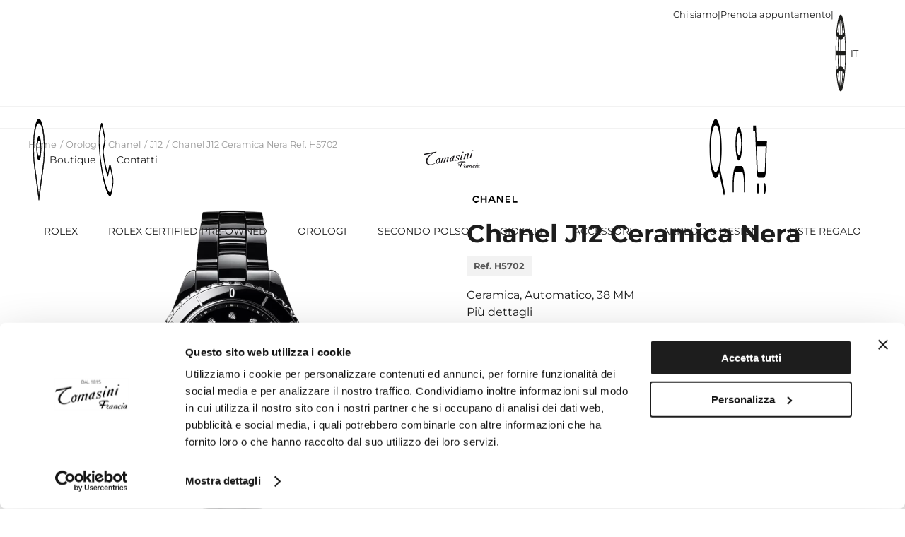

--- FILE ---
content_type: text/html; charset=utf-8
request_url: https://tomasinifrancia.it/chanel-j12-h5702
body_size: 23316
content:

<!doctype html>
<html lang="it-IT">
<head>
    <script>
        function getCookie(name) {
            var dc = document.cookie;
            var prefix = name + "=";
            var begin = dc.indexOf("; " + prefix);
            if (begin == -1) {
                begin = dc.indexOf(prefix);
                if (begin != 0) return null;
            }
            else {
                begin += 2;
                var end = document.cookie.indexOf(";", begin);
                if (end == -1) {
                    end = dc.length;
                }
            }
            return decodeURI(dc.substring(begin + prefix.length, end));
        }

        if (getCookie(encodeURIComponent('rlx-consent')) == null) {
            document.cookie = encodeURIComponent('rlx-consent') + '=false; expires=' + new Date(new Date().getTime() + 1000 * 60 * 60 * 24 * 366).toGMTString() + '; path=/';
        }
    </script>
        <link rel="alternate" href="https://tomasinifrancia.it/chanel-j12-h5702" hreflang="it" />
        <link rel="alternate" href="https://tomasinifrancia.it/chanel-j12-h5702" hreflang="x-default" />
        <link rel="alternate" href="https://tomasinifrancia.it/en/chanel-j12-h5702" hreflang="en" />
    <link rel="canonical" href="https://tomasinifrancia.it/chanel-j12-h5702" />
    

    <link rel="preload dns-prefetch" href="/fonts/montserrat-v25-latin-regular.woff2" as="font" type="font/woff2" crossorigin>
    <link rel="preload dns-prefetch" href="/fonts/montserrat-v25-latin-700.woff2" as="font" type="font/woff2" crossorigin>
    <link rel="preload dns-prefetch" href="/fonts/montserrat-v25-latin-600.woff2" as="font" type="font/woff2" crossorigin>

    <meta name="format-detection" content="telephone=no">
    <meta charset="utf-8">
    <meta name="viewport" content="width=device-width, initial-scale=1.0, maximum-scale=1.0, user-scalable=0" />
    <meta name="description" content="Acquista Chanel J12 Ceramica Nera ref. H5702 da Tomasini Francia. Rivenditore Autorizzato Chanel. Spedizione Assicurata Gratuita." />
    <meta name="keywords" content="Chanel J12 Ceramica Nera Ref. H5702">
    <title>Chanel J12 Ceramica Nera ref. H5702 - Tomasini Francia</title>
    
    <link rel="shortcut icon" href="/images/favicon.png" />
   

    <meta property="og:locale" content="it-IT" />
    <meta property="og:url" content="https://tomasinifrancia.it/chanel-j12-h5702" />
    <meta property="og:title" content="Chanel J12 Ceramica Nera ref. H5702 - Tomasini Francia" />

    

    <meta property="article:published_time" content="2022-07-07T18:59:49" />
    <meta property="article:modified_time" content="2025-03-20T10:59:21" />
    <meta property="product:price:amount" content="9750.00" />
    <meta property="product:price:currency" content="EUR" />
    <meta property="product:retailer_item_id" content="H5702" />
    <meta property="og:availability" content="instock" />  <!-- out of stock, instock -->
    <meta property="product:availability" content="instock" />  <!-- out of stock, instock -->
    <meta property="product:condition" content="new" /> 	<!-- new, refurbished, used  -->
    <meta property="og:description" content="Acquista Chanel J12 Ceramica Nera ref. H5702 da Tomasini Francia. Rivenditore Autorizzato Chanel. Spedizione Assicurata Gratuita." />
    <meta property="og:image" content="https://tomasinifrancia.it/images/800/0/tomasini-francia/OROLOGI/chanel/J12/chanel-j12-h5702-fronte.png">
    <meta property="og:image:width" content="800" />
    <meta property="og:image:height" content="800" />
    <meta property="og:image:type" content="image/png" />
    <meta property="fb:page_id" content="217733734994961" />

    


    <script type="application/ld+json">
         {
            "@context": "https://schema.org",
            "@type": "Product",
            "name": "Chanel J12 Ceramica Nera Ref. H5702",
            "url":  "https://tomasinifrancia.it/chanel-j12-h5702",
            "image": [
                "https://tomasinifrancia.it/images/1200/1200/tomasini-francia/OROLOGI/chanel/J12/chanel-j12-h5702-fronte.png"
              ],
            "description": "Chanel J12 Ceramica NeraCeramica nera ad alta resistenza e acciaio, indici di diamantiAttraversare la strada, incrociare uno sguardo, cambiare la rotta del proprio destino. La vita è una storia di appuntamenti. Una storia di secondi decisivi per una donna che sa dare ascolto alla propria vita. Animato dal Calibro 12.1, movimento automatico di manifattura sviluppato in esclusiva per CHANEL, l\u0027orologio J12 scandisce ogni appuntamento. L’alleato di ogni secondo.Con l’orologio J12 Calibro 12.1 CHANEL vince il Grand Prix d’Horlogerie de Genève 2019, nella categoria “Dame”.Cassa\u0026nbsp;Cassa in ceramica nera ad alta resistenza e acciaio\u0026nbsp;Cinturino Bracciale in ceramica nera ad alta resistenza, tripla chiusura pieghevole in acciaio\u0026nbsp;Movimento\u0026nbsp;Calibro 12.2 Movimento meccanico a carica automatica ≈ 50H\u0026nbsp;Quadrante\u0026nbsp;Quadrante laccato nero con 12 indici di diamanti (~0,06 carati)\u0026nbsp;\u0026nbsp;Lunetta girevole unidirezionale in acciaio\u0026nbsp;Impermeabilità 200 m \u0026nbsp;Corona avvitata in acciaio con cabochon in ceramica nera ad alta resistenza\u0026nbsp;Funzioni\u0026nbsp;Ore, Minuti, Secondi\u0026nbsp;Dimensioni 33 x 12,94 mm",
              "sku": "H5702",
            "brand": {
                "@type": "Brand",
                "name": "Chanel"
            },
            "offers": [{
                "@type": "Offer",
                "availability": "http://schema.org/InStock",
                 "price": "9750.00",
                  "priceCurrency": "EUR"
                
            }]
           
            
        }
    </script>

    <script type="application/ld+json">
         {
            "@context": "https://schema.org",
            "@type": "BreadcrumbList",
            "itemListElement": [

                    {
                        "@type": "ListItem",
                        "position": 1,
                        "name": "Home",
                        "item": "https://tomasinifrancia.it"
                    },                
                    {
                        "@type": "ListItem",
                        "position": 2,
                        "name": "Orologi",
                        "item": "https://tomasinifrancia.it/orologi"
                    },                
                    {
                        "@type": "ListItem",
                        "position": 3,
                        "name": "Chanel",
                        "item": "https://tomasinifrancia.it/orologi-chanel"
                    },                
                    {
                        "@type": "ListItem",
                        "position": 4,
                        "name": "J12",
                        "item": "https://tomasinifrancia.it/orologi-chanel-j12"
                    },                
                    {
                        "@type": "ListItem",
                        "position": 5,
                        "name": "Chanel J12 Ceramica Nera Ref. H5702",
                        "item": "https://tomasinifrancia.it/chanel-j12-h5702"
                    }                ]

        }
    </script>
    <style>
        #product-detail {
            margin-top: 30px;
        }

            #product-detail .uk-grid {
                display: flex;
                flex-wrap: wrap;
                margin: 0;
                padding: 0;
                list-style: none;
            }

            #product-detail .uk-grid {
                margin-left: -30px;
            }

            #product-detail .uk-width-1-1 {
                width: 100%;
                box-sizing: border-box;
            }

            #product-detail .uk-thumbnav {
                display: flex;
                flex-wrap: wrap;
                margin: 0;
                padding: 0;
                list-style: none;
            }

            #product-detail .uk-thumbnav-vertical {
                flex-direction: column;
                margin-left: 0;
                margin-top: -15px;
            }

                #product-detail .uk-thumbnav-vertical > * {
                    padding-left: 0;
                    padding-top: 15px;
                }

            #product-detail .uk-thumbnav > * > * {
                display: inline-block;
                position: relative;
            }

                #product-detail .uk-thumbnav > * > *::after {
                    content: "";
                    position: absolute;
                    top: 0;
                    bottom: 0;
                    left: 0;
                    right: 0;
                    background: rgba(255, 255, 255, 0.4);
                    transition: background-color 0.1s ease-in-out;
                }

            #product-detail .uk-thumbnav > .uk-active > *::after {
                background-color: transparent;
            }

            #product-detail .imgcontainer {
                text-align: center;
            }

            #product-detail .uk-slideshow-items {
                position: relative;
                z-index: 0;
                margin: 0;
                padding: 0;
                list-style: none;
                overflow: hidden;
                -webkit-touch-callout: none;
                touch-action: pan-y;
            }

                #product-detail .uk-slideshow-items > :not(.uk-active) {
                    display: none;
                }

                #product-detail .uk-slideshow-items > * {
                    position: absolute;
                    top: 0;
                    left: 0;
                    right: 0;
                    bottom: 0;
                    overflow: hidden;
                    will-change: transform, opacity;
                }

            #product-detail .uk-width-expand {
                flex: 1;
                min-width: 1px;
                box-sizing: border-box;
                max-width: 100%;
            }

            #product-detail .product-category {
                font-size: 1rem;
                color: #585858 !important;
            }

            #product-detail .product-name {
                font-size: 2.2rem;
                font-weight: 700;
                line-height: 2.4rem !important;
                text-transform: capitalize;
                margin: 0 0 4px 0;
            }

            #product-detail .product-code {
                margin-bottom: 10px;
            }

                #product-detail .product-code span {
                    font-size: 0.8rem;
                    background: #F2F2F2;
                    padding: 6px 10px;
                    font-weight: bolder;
                    color: #585858;
                }

            #product-detail .product-description {
                font-size: 1rem;
            }

            #product-detail .moredetail {
                font-size: 1rem;
                color: #1d1d1d;
                text-decoration: underline;
            }

            #product-detail .product-price {
                font-size: 1.8rem;
                padding: 10px 0px;
                font-weight: bold;
            }

            #product-detail .pluss ul {
                padding-left: 0px;
                margin: 0 0 20px 0;
            }

            #product-detail .pluss > * li {
                list-style: none;
                font-size: 0.8rem;
            }

            #product-detail .check {
                width: 20px;
                height: 20px;
                margin-right: 10px;
            }

            #product-detail .uk-button {
                margin: 0;
                border: none;
                overflow: visible;
                font: inherit;
                color: inherit;
                text-transform: none;
                -webkit-appearance: none;
                border-radius: 0;
                display: inline-block;
                box-sizing: border-box;
                padding: 0 30px;
                vertical-align: middle;
                font-size: 0.875rem;
                line-height: 38px;
                text-align: center;
                text-decoration: none;
                text-transform: uppercase;
                transition: 0.1s ease-in-out;
                transition-property: color, background-color, border-color;
            }

            #product-detail .uk-button-default {
                background-color: transparent;
                color: #333;
                border: 1px solid #e5e5e5;
            }

            #product-detail .uk-button-primary {
                background-color: #1D1D1D;
                color: #fff;
                border: 1px solid transparent;
            }

            #product-detail .dark, #product-detail .dark:hover {
                color: #1d1d1d;
                border-color: #1d1d1d;
                font-weight: 700;
            }

            #product-detail .uk-margin-top {
                margin-top: 20px !important;
            }

            #product-detail .uk-text-bold {
                font-weight: 700;
            }

            #product-detail * + .uk-margin {
                margin-top: 20px !important;
            }

            #product-detail .uk-margin {
                margin-bottom: 20px;
            }

            #product-detail .showquantitystores {
                font-size: 0.6rem;
                color: #1d1d1d;
                text-decoration: underline;
                font-weight: 700;
                text-transform: uppercase;
            }

        .uk-text-center {
            text-align: center !important;
        }

        canvas, img, svg, video {
            max-width: 100%;
            height: auto;
            box-sizing: border-box;
        }

        #webexpertcontainer {
            margin-top: 30px;
            margin-bottom: 30px;
        }

            #webexpertcontainer .uk-container-large > div {
                display: flex;
                gap: 10px;
                justify-content: center;
                align-items: center;
                padding: 10px 0px;
            }

            #webexpertcontainer .link-blue {
                color: #1d1d1d !important;
                font-size: 0.9rem;
                display: flex;
                align-items: center;
                text-transform: uppercase;
                font-weight: bold;
                text-decoration: none;
            }

            #webexpertcontainer .uk-container-expand {
                background: #f4f4f4;
            }

        #product-datail-info .uk-accordion-title {
            font-size: 1.4rem;
            color: #1d1d1d;
            text-decoration: none;
        }

        #product-datail-info .uk-accordion {
            padding: 0;
            padding-top: 30px;
            list-style: none;
            margin: 0 0 20px 0;
        }

        .link-blue img {
            width: 20px;
            height: 20px;
            margin-left: 5px;
        }

        #product-datail-info .uk-accordion > li.uk-open > a > .open {
            display: none;
        }

        #product-datail-info .uk-float-right {
            float: right;
        }

        #product-datail-info .uk-accordion > li > a > img {
            width: 25px;
            height: 25px;
        }

        #product-detail .uk-grid > * {
            padding-left: 30px;
        }



    
        @media (min-width: 960px) {
           

            #product-detail .uk-width-1-2\@l {
                width: 50%;
            }

            #product-detail .uk-child-width-1-4\@l > * {
                width: 25%;
                box-sizing: border-box;
            }

            #cart-add-product .uk-width-1-2\@l 
            {
                 width: 100%;
            }
           
        }


        @media (min-width: 1200px) {
            #product-detail .uk-grid {
                margin-left: -40px;
            }
                /* #product-detail .uk-width-1-2\@l {
                        width: 50%;
                    }*/

                #product-detail .uk-grid > * {
                    padding-left: 40px;
                }

            #cart-add-product .uk-width-1-2\@l 
            {
                 width: 50%;
            }
        }

  


        #product-detail .slider-container-product {
            padding-right: 0px !important;
            padding-left: 0px !important;
        }

           /* #product-detail .slider-container-product .uk-slider {
                height: 400px;
            }*/

        #product-detail .uk-position-relative {
            position: relative !important;
        }

      

        #product-detail .uk-slider-items {
            will-change: transform;
            position: relative;
            touch-action: pan-y;
        }

            #product-detail .uk-slider-items:not(.uk-grid) {
                display: flex;
                margin: 0;
                padding: 0;
                list-style: none;
                -webkit-touch-callout: none;
            }

        #product-detail .uk-height-1-1 {
            height: 100%;
            box-sizing: border-box;
        }

        #product-detail .uk-slider-items > * {
            flex: none;
            max-width: 100%;
            position: relative;
        }

        #product-detail .uk-child-width-1-1 > * {
            box-sizing: border-box;
            width: 100%;
        }



        #product-detail .uk-dotnav {
            display: flex;
            flex-wrap: wrap;
            margin: 0;
            padding: 0;
            list-style: none;
            margin-left: -12px;
        }

        #product-detail .slider-container-product > * .uk-dotnav.uk-slider-nav {
            z-index: 10;
            position: absolute;
            bottom: 20px;
            left: auto;
            width: 100%;
        }

        #product-detail .uk-dotnav > * {
            flex: none;
            padding-left: 12px;
        }

        #product-detail .slider-container-product > * .uk-dotnav.uk-slider-nav > * > * {
            display: block;
            box-sizing: border-box;
            width: 37px;
            height: 4px;
            border-radius: unset;
            background: #fff;
            text-indent: 100%;
            overflow: hidden;
            white-space: nowrap;
            border: none
        }

        #product-detail .slider-container-product > * .uk-dotnav.uk-slider-nav > * a {
            background: #EFEDE9;
        }

        #product-detail .slider-container-product > * .uk-dotnav.uk-slider-nav > .uk-active a {
            background: #585858;
        }

        #product-detail .uk-flex-center {
            justify-content: center;
        }

        #product-detail .uk-slider-items img {
            width: 100%;
        }

        #product-detail .uk-grid + .uk-grid, #product-detail .uk-grid > .uk-grid-margin, #product-detail * + .uk-grid-margin {
            margin-top: 30px;
        }

        @media (max-width: 768px) {
            #product-detail .product-name {
                font-size: 1.2rem;
                line-height: 1.8rem;
            }

            #product-detail {
                margin-top: 0px;
            }

                #product-detail .product-code {
                    margin-bottom: 20px;
                }

                    #product-detail .product-code span {
                        font-size: 0.78rem;
                    }

                #product-detail .product-description, #product-detail .moredetail {
                    font-size: 0.9rem;
                }

                #product-detail .slider-container-product .uk-slider {
                    height: 440px;
                }

                #product-detail .imgcontainer img {
                    max-height: 400px;
                    width: auto;
                }

                #product-detail .uk-slider-items img {
                    max-height: 400px;
                    width: auto;
                }
        }
    </style>


    

    <style>
        @font-face {
            font-family: Montserrat;
            font-style: normal;
            font-weight: 400;
            src: url('/fonts/montserrat-v25-latin-regular.eot');
            src: local(''),url('/fonts/montserrat-v25-latin-regular.eot?#iefix') format('embedded-opentype'),url('/fonts/montserrat-v25-latin-regular.woff2') format('woff2'),url('/fonts/montserrat-v25-latin-regular.woff') format('woff'),url('/fonts/montserrat-v25-latin-regular.ttf') format('truetype'),url('/fonts/montserrat-v25-latin-regular.svg#Montserrat') format('svg');
            font-display: swap
        }

        @font-face {
            font-family: Montserrat;
            font-style: normal;
            font-weight: 500;
            src: url('/fonts/montserrat-v25-latin-500.eot');
            src: local(''),url('/fonts/montserrat-v25-latin-500.eot?#iefix') format('embedded-opentype'),url('/fonts/montserrat-v25-latin-500.woff2') format('woff2'),url('/fonts/montserrat-v25-latin-500.woff') format('woff'),url('/fonts/montserrat-v25-latin-500.ttf') format('truetype'),url('/fonts/montserrat-v25-latin-500.svg#Montserrat') format('svg');
            font-display: swap
        }

        @font-face {
            font-family: Montserrat;
            font-style: normal;
            font-weight: 600;
            src: url('/fonts/montserrat-v25-latin-600.eot');
            src: local(''),url('/fonts/montserrat-v25-latin-600.eot?#iefix') format('embedded-opentype'),url('/fonts/montserrat-v25-latin-600.woff2') format('woff2'),url('/fonts/montserrat-v25-latin-600.woff') format('woff'),url('/fonts/montserrat-v25-latin-600.ttf') format('truetype'),url('/fonts/montserrat-v25-latin-600.svg#Montserrat') format('svg');
            font-display: swap
        }

        @font-face {
            font-family: Montserrat;
            font-style: normal;
            font-weight: 700;
            src: url('/fonts/montserrat-v25-latin-700.eot');
            src: local(''),url('/fonts/montserrat-v25-latin-700.eot?#iefix') format('embedded-opentype'),url('/fonts/montserrat-v25-latin-700.woff2') format('woff2'),url('/fonts/montserrat-v25-latin-700.woff') format('woff'),url('/fonts/montserrat-v25-latin-700.ttf') format('truetype'),url('/fonts/montserrat-v25-latin-700.svg#Montserrat') format('svg');
            font-display: swap
        }

        @font-face {
            font-family: Montserrat;
            font-style: italic;
            font-weight: 500;
            src: url('/fonts/montserrat-v25-latin-500italic.eot');
            src: local(''),url('/fonts/montserrat-v25-latin-500italic.eot?#iefix') format('embedded-opentype'),url('/fonts/montserrat-v25-latin-500italic.woff2') format('woff2'),url('/fonts/montserrat-v25-latin-500italic.woff') format('woff'),url('/fonts/montserrat-v25-latin-500italic.ttf') format('truetype'),url('/fonts/montserrat-v25-latin-500italic.svg#Montserrat') format('svg');
            font-display: swap
        }

        html {
            font-family: Montserrat, verdana;
            font-weight: 400;
            background: #fff;
            color: #1d1d1d;
            line-height: 1.5;
            font-size: 16px
        }

        body {
            margin: 0
        }

        #header {
            height: 181px !important
        }

        @media screen and (min-width: 768px) and (max-width: 959px) {
            #header {
                 height:unset !important;
    
                }

        }

        .rolex-retailer-clock {
            width: 150px;
            height: 70px;
        }

        .header-top .uk-navbar-nav > li > a, .header-top .uk-navbar-nav > li > span {
            min-height: 90px;
        }

        .header-top .rolex-retailer-clock {
            height: 70px;
        }

        .header-top-black {
            border-bottom: 1px solid #F2F2F2
        }

            .header-top-black .uk-navbar-nav {
                gap: 16px
            }

            .header-top-black > * .uk-navbar-nav > li > a, .header-top-black > * .uk-navbar-nav > li > span {
                min-height: 40px;
                color: #1d1d1d;
                font-size: .8rem;
                text-transform: none;
                display: flex;
                justify-content: center;
                align-items: center
            }


            .header-top-black > * .buttonarrow {
                border: 0;
                padding: 0 6px 0 4px;
                display: flex;
                align-items: center;
                min-height: 40px;
                font-size: .8rem;
                color: #1d1d1d;
                font-family: montserrat,Proxima Nova;
                line-height: 19.2px;
                width: 41.22px;
                height: 40px;
            }

        .header-top {
            border-bottom: 1px solid #f2f2f2
        }

            .header-top .uk-navbar-left .uk-navbar-nav a {
                text-transform: unset;
                color: #1d1d1d;
            }

        .uk-modal {
            display: none
        }

        .uk-container {
            display: flow-root;
            box-sizing: content-box;
            max-width: 1200px;
            margin-left: auto;
            margin-right: auto;
            padding-left: 15px;
            padding-right: 15px
        }

            .uk-container .uk-container {
                padding-left: 0;
                padding-right: 0
            }

        .uk-container-expand {
            max-width: none
        }

        .uk-container-large {
            max-width: 1280px
        }

        .uk-navbar {
            display: flex;
            position: relative
        }

        .uk-navbar-nav {
            display: flex;
            gap: 30px;
            margin: 0;
            padding: 0;
            list-style: none
        }

        .header-top > * .uk-navbar-nav {
            gap: 6px
        }

        .uk-navbar-center:not(:only-child) {
            position: absolute;
            top: 50%;
            left: 50%;
            transform: translate(-50%,-50%);
            width: max-content;
            box-sizing: border-box;
            z-index: 990
        }

        .uk-navbar-left, .uk-navbar-right, [class*=uk-navbar-center] {
            display: flex;
            gap: 30px;
            align-items: center
        }

        .uk-navbar-center:only-child, .uk-navbar-left, .uk-navbar-right {
            flex-wrap: wrap
        }

        .uk-navbar-right {
            margin-left: auto
        }

        .uk-navbar-dropdown {
            display: none;
            position: absolute
        }

        .uk-dropdown {
            display: none
        }

        .uk-button-default {
            background-color: transparent;
            color: #333;
            border: 0
        }

        .uk-navbar-item {
            padding: 0 0;
            color: #1d1d1d
        }

        .uk-navbar-item, .uk-navbar-nav > li > a, .uk-navbar-toggle {
            display: flex;
            justify-content: center;
            align-items: center;
            column-gap: .25em;
            box-sizing: border-box;
            min-height: 90px;
            font-size: .875rem;
            font-family: Montserrat,verdana;
            text-decoration: none;
            color: #1d1d1d;
        }

        .navitemspecial {
            font-weight: 500;
            font-size: .8rem;
            margin-left: 20px
        }

        .numberitems, .numberitems:hover {
            color: red !important;
            font-weight: 700 !important;
            font-size: .85rem
        }

        .uk-width-expand {
            flex: 1;
            min-width: 1px
        }

        [class*=uk-width] {
            box-sizing: border-box;
            width: 100%;
            max-width: 100%
        }

        .main-menu > * .uk-navbar-item, .main-menu > * .uk-navbar-nav > li > a {
            min-height: 50px;
            padding: 0
        }

        .uk-text-uppercase {
            text-transform: uppercase !important
        }

        .uk-flex {
            display: flex
        }

        .uk-flex-around {
            justify-content: space-around
        }

        img, svg, video {
            vertical-align: middle;
            height: auto
        }

        .botstyky {
            background: #1d1d1d;
            position: fixed;
            bottom: 80px;
            right: 0;
            z-index: 300;
            width: 60px;
            height: 60px;
        }

        .dropdown-language {
            display: none
        }

        #content > .uk-container-expand:first-child {
            border-top: 1px solid #F2F2F2;
        }

        #content > * .uk-breadcrumb {
            padding: 10px 0px;
            margin: 0px 0px 6px 0px;
        }

            #content > * .uk-breadcrumb > * {
                display: contents;
            }

                #content > * .uk-breadcrumb > * a {
                    font-size: 0.8rem;
                    color: #999;
                    text-decoration: none;
                }

            #content > * .uk-breadcrumb > :nth-child(n+2):not(.uk-first-column)::before {
                content: "/";
                display: inline-block;
                margin: 0 4px 0 5px;
                font-size: 0.8rem;
                color: #999;
            }

        #footer {
            display: none
        }

        .footersocial {
            display: none
        }

        @media(min-width:960px) {
            .uk-hidden\@m {
                display: none !important
            }

            .uk-container {
                padding-left: 40px;
                padding-right: 40px
            }
        }

        @media(max-width:768px) {
            .uk-navbar-center:not(:only-child) {
                left: 10px;
                transform: translate(0,-50%)
            }

            #header {
                height: 61px !important
            }

            .uk-container {
                padding-left: 10px;
                padding-right: 10px
            }

            .uk-navbar-nav > li > a {
                min-height: 60px
            }

            .header-top .uk-navbar-nav > li > a, .header-top .uk-navbar-nav > li > span {
                min-height: 60px;
            }

                .header-top .uk-navbar-nav > li > a > img {
                    height: 30px;
                    width: 30px;
                }

            .header-top > * .uk-navbar-nav {
                gap: 4px
            }

            .botstyky {
                width: 40px;
                height: 40px;
            }

                .botstyky img {
                    width: 40px
                }

            #content > * .uk-breadcrumb {
                padding: 8px 0px;
                margin: 0px 0px 0px 0px;
            }
        }

        @media (max-width:959px) {
            .uk-visible\@m {
                display: none !important
            }

            .brand-img {
                width: 100px
            }
        }

        .uk-flex-middle {
            align-items: center;
        }

        .loggedinboxgrid {
            align-items: center;
        }

        .loggedinbox {
            line-height: 13px !important;
            font-size: 0.8rem;
        }

            .loggedinbox div {
                font-weight: 600;
                text-transform: capitalize;
            }

        .navbardesktop {
            display: flex;
            align-items: center;
            min-height: 90px;
        }

            .navbardesktop .uk-width-auto {
                width: auto;
            }

            .navbardesktop .uk-margin-small-right {
                margin-right: 10px !important;
            }

            .navbardesktop .uk-margin-small-left {
                margin-left: 10px !important;
            }

            .navbardesktop .uk-grid {
                display: flex;
                flex-wrap: wrap;
                margin: 0;
                padding: 0;
                list-style: none;
            }
            .titlesearc
            {
            font-size: 1rem;
            font-weight: 600;
            margin-bottom: 10px;
            }

            @media (min-width: 960px) {
            #header .main-menu .uk-navbar-nav {
                    gap: 5px;
                }

          
            }

        @media (max-width: 1150px) {
            #header .main-menu .uk-navbar-nav > li > a {
                font-size: 0.8rem;
            }
        }
    </style>

   

    <!-- Google Tag Manager -->
    <script>
        (function (w, d, s, l, i) {
            w[l] = w[l] || []; w[l].push({
                'gtm.start':
                    new Date().getTime(), event: 'gtm.js'
            }); var f = d.getElementsByTagName(s)[0],
                j = d.createElement(s), dl = l != 'dataLayer' ? '&l=' + l : ''; j.async = true; j.src =
                    'https://www.googletagmanager.com/gtm.js?id=' + i + dl; f.parentNode.insertBefore(j, f);
        })(window, document, 'script', 'dataLayer', 'GTM-N8MGSRC');
    </script>
    <!-- End Google Tag Manager -->

    <script rel="preload dns-prefetch" src="/js/vendor/uikit.min.js?v=13"></script>
</head>

<body>
    
    <!-- Google Tag Manager (noscript) -->
    <noscript>
        <iframe src="https://www.googletagmanager.com/ns.html?id=GTM-N8MGSRC"
                height="0" width="0" style="display:none;visibility:hidden"></iframe>
    </noscript>
    <!-- End Google Tag Manager (noscript) -->
    





<section id="header">
    <div class="header-top-black uk-container uk-container-expand uk-visible@m">
        <div class="uk-container uk-container-large ">
            <nav class="uk-navbar-container uk-navbar-transparent uk-navbar" uk-navbar>
                <div class="uk-navbar-right">
                    <ul class="uk-navbar-nav uk-flex-around">
                            <li>
                                <a href="https://tomasinifrancia.it/chi-siamo" title="Chi siamo">
                                    Chi siamo 
                                </a> 
                            </li>
                            <li>
                                
                                <span> | </span>                               
                            </li>
                            <li>
                                <a href="https://tomasinifrancia.it/appuntamento" title="Prenota appuntamento">
                                    Prenota appuntamento 
                                </a> 
                            </li>
                            <li>
                                
                                <span> | </span>                               
                            </li>
                        <li class="uk-flex  uk-flex-right uk-flex-middle">                            
                            <img width="20" height="20" alt="Scegli la lingua" src="/icone/icons.svg#ico_www">
                            <button class="uk-button uk-button-default buttonarrow uk-text-capitalize " type="button">IT  <img width="20" height="20" alt="Arrow" src="/icone/icons.svg#ico_giuwhite"></button>
                            <div uk-dropdown=" mode: click; boundary: ! .chooselanguage;boundary-align: false; " class="dropdown-language">
                                <ul class="uk-nav uk-dropdown-nav">
                                    <li class="uk-active">
                                        <a href="https://tomasinifrancia.it/chanel-j12-h5702">
                                            IT
                                        </a>
                                    </li>
                                    <li class="">
                                        <a href="https://tomasinifrancia.it/en/chanel-j12-h5702">
                                            EN
                                        </a>
                                    </li>
                                </ul>
                            </div>
                        </li>
                        

                    </ul>
                </div>
            </nav>
        </div>
    </div>
    <div class="header-top uk-container uk-container-expand ">
        <div class="uk-container uk-container-large ">
            <nav class="uk-navbar-container uk-navbar-transparent uk-navbar" uk-navbar>
                <div class="uk-navbar-left uk-visible@m ">
                        <ul class="uk-navbar-nav">
                                <li>
                                    <a href="https://tomasinifrancia.it/boutique" title="Boutique">
                                                <img width="30" height="30" src="/icone/icons.svg#ico_contatti" alt="Boutique"> Boutique                                    </a>
                                </li>
                                <li>
                                    <a href="https://tomasinifrancia.it/contatti" title="Contatti">
                                                <img width="30" height="30" src="/icone/icons.svg#ico_telefono" alt="Contatti"> Contatti                                    </a>
                                </li>
                        </ul>
                </div>
                <div class="uk-navbar-center ">
                    
                    <a href="https://tomasinifrancia.it" class="uk-logo" title="Tomasini Francia">
                        <picture>
                            <source srcset="/images/tomasini-francia_logo.png" media="(min-width: 768px)" width="180" height="72">
                            <img src="/images/logo-tomasini-francia-black.png" alt="Tomasini Francia" class="brand-img" width="100" height="34">
                        </picture>
                    </a>
                </div>
                <div class="uk-navbar-right">
                    <ul class="uk-navbar-nav">
                        <li>
                            <a title="Cerca" class="opensearch" href="#">
                                <img width="30" height="30" alt="Cerca" src="/icone/icons.svg#ico-ricerca">
                            </a>
                        </li>
                        <li class="uk-visible@m ">     <a href="https://tomasinifrancia.it/myaccount/login" class="openlogin black">
        <img width="30" height="30" class="uk-float-left" alt="Profilo" src="/icone/icons.svg#ico-profilo" >
        <span class="uk-visible uk-hidden@m"> Profilo</span>
    </a>
  </li>

                        <li>
                            <a href="https://tomasinifrancia.it/shop/cart" title="Carrello" c>
                                <img width="30" height="30" alt="Carrello" src="/icone/icons.svg#ico-carrello">
                                <span class="numberitems" id="cartnumberitems"> 


</span>
                            </a>
                        </li>

                        <li>
                            <a class="uk-navbar-toggle uk-visible uk-hidden@m openmobile" data-id="level0" href="#menu-mobile" uk-toggle>
                                <img width="30" height="30" alt="Menu" src="/icone/icons.svg#ico_menu">

                            </a>
                        </li>
                        <li class="uk-visible@m ">
                                <a href="https://tomasinifrancia.it/rolex" class="clock-rolex">
                                    <div class="rolex-retailer-clock">
                                    </div>
                                </a>

                      
                            <script src="https://static.rolex.com/retailers/clock/retailercall.js" data-cookieconsent="Preferences"></script>
                            <script>
                              
                                var rdp = new RolexRetailerClock();
                                var rdpConfig = {
                                    dealerAPIKey: '3735376a14c66d6520b68158ce1849cd',
                                    lang: 'it',
                                    colour: 'gold'
                                }
                                try {
                                    rdp.getRetailerClock(rdpConfig);
                                } catch (err) { }
                            </script>
                        </li>
                    </ul>
                   
                </div>
            </nav>
        </div>
    </div>
    <div class="main-menu uk-container uk-container-expand uk-visible@m ">
        <div class="uk-container uk-container-large ">
            <nav class="uk-navbar-container uk-navbar-transparent uk-navbar" uk-navbar="mode: click">
                <div class="uk-navbar-left uk-width-expand">
                    <ul class="uk-navbar-nav uk-flex-around uk-width-expand">
                            <li>
                                    <a href="https://tomasinifrancia.it/rolex" class="uk-text-uppercase uk-text-nowrap font-weight-bold black" title="ROLEX">ROLEX</a>
                            </li>
                            <li>
                                    <a href="https://tomasinifrancia.it/rolex-certified-pre-owned" class="uk-text-uppercase uk-text-nowrap font-weight-bold black" title="Rolex Certified Pre-Owned">Rolex Certified Pre-Owned</a>
                            </li>
                            <li>
                                    <a href="https://tomasinifrancia.it/orologi" class="uk-text-uppercase uk-text-nowrap font-weight-bold black overmenu" title="Orologi">Orologi</a>
                                    <div class="uk-navbar-dropdown uk-width-expand main-menu-dropdown">
                                        <div class="uk-nav uk-navbar-dropdown-nav ">
                                            <div class="menuloading">
                                                <img data-src="/images/loadingdark.gif" class="loading lazyload" alt="Loading" width="40" height="40"/>Caricamento
                                            </div>
                                            <div id="bmenu-1889" class=" main-menu-container">
                                               
                                            </div>

                                        </div>
                                    </div>
                            </li>
                            <li>
                                    <a href="https://tomasinifrancia.it/orologi-secondo-polso" class="uk-text-uppercase uk-text-nowrap font-weight-bold black" title="Secondo Polso">Secondo Polso</a>
                            </li>
                            <li>
                                    <a href="https://tomasinifrancia.it/gioielli" class="uk-text-uppercase uk-text-nowrap font-weight-bold black overmenu" title="Gioielli">Gioielli</a>
                                    <div class="uk-navbar-dropdown uk-width-expand main-menu-dropdown">
                                        <div class="uk-nav uk-navbar-dropdown-nav ">
                                            <div class="menuloading">
                                                <img data-src="/images/loadingdark.gif" class="loading lazyload" alt="Loading" width="40" height="40"/>Caricamento
                                            </div>
                                            <div id="bmenu-1890" class=" main-menu-container">
                                               
                                            </div>

                                        </div>
                                    </div>
                            </li>
                            <li>
                                    <a href="https://tomasinifrancia.it/accessori" class="uk-text-uppercase uk-text-nowrap font-weight-bold black overmenu" title="Accessori">Accessori</a>
                                    <div class="uk-navbar-dropdown uk-width-expand main-menu-dropdown">
                                        <div class="uk-nav uk-navbar-dropdown-nav ">
                                            <div class="menuloading">
                                                <img data-src="/images/loadingdark.gif" class="loading lazyload" alt="Loading" width="40" height="40"/>Caricamento
                                            </div>
                                            <div id="bmenu-1891" class=" main-menu-container">
                                               
                                            </div>

                                        </div>
                                    </div>
                            </li>
                            <li>
                                    <a href="https://tomasinifrancia.it/arredo-design" class="uk-text-uppercase uk-text-nowrap font-weight-bold black overmenu" title="Arredo &amp; Design">Arredo &amp; Design</a>
                                    <div class="uk-navbar-dropdown uk-width-expand main-menu-dropdown">
                                        <div class="uk-nav uk-navbar-dropdown-nav ">
                                            <div class="menuloading">
                                                <img data-src="/images/loadingdark.gif" class="loading lazyload" alt="Loading" width="40" height="40"/>Caricamento
                                            </div>
                                            <div id="bmenu-1892" class=" main-menu-container">
                                               
                                            </div>

                                        </div>
                                    </div>
                            </li>
                            <li>
                                    <a href="https://tomasinifrancia.it/giftlist/index" class="uk-text-uppercase uk-text-nowrap font-weight-bold black" title="Liste regalo">Liste regalo</a>
                            </li>
                    </ul>
                </div>
            </nav>
        </div>
    </div>
</section>


<div id="menu-mobile" class="uk-modal-full uk-modal bgwhite" uk-modal>
    <div class="uk-modal-dialog  uk-height-1-1">
        <button class="uk-modal-close-full uk-close-large uk-close uk-icon"  type="button">
            <img width="30" height="30" alt="Chiudi" src="/icone/icons.svg#ico_chiudi">
        </button>
        <div class="uk-container uk-height-1-1 uk-flex uk-flex-column " id="main-menu-mobile">
            <div class="menuloading uk-height-1-1 uk-flex uk-flex-column" style="position: absolute; width: 100%;background:#FFF">
                <img data-src="/images/loadingdark.gif" class="loading lazyload" alt="Loading" width="40" height="40" />Caricamento
               
            </div>
            <div class="menumobile-detail-level0 uk-height-1-1 uk-flex uk-flex-column ">
                <div class="logo-menu">
                    <img src="/images/logo-tomasini-francia-black.png" alt="Tomasini Francia" width="100" height="34" class="brand-img">

                </div>
                <ul class="navbarmobile  uk-nav" uk-nav="animation:false">
                                <li>
                                    <a class="black uk-text-uppercase " href="https://tomasinifrancia.it/rolex" title="ROLEX">
                                        ROLEX
                                    </a>
                                </li>
                                <li>
                                    <a class="black uk-text-uppercase " href="https://tomasinifrancia.it/rolex-certified-pre-owned" title="Rolex Certified Pre-Owned">
                                        Rolex Certified Pre-Owned
                                    </a>
                                </li>
                                <li class="uk-parent">
                                    <a class="black uk-text-uppercase openmobilesubmenu" href="https://tomasinifrancia.it/orologi" data-id="1889" data-parentid="level0" title="Orologi">
                                        Orologi
                                        <img height="25" width="25" class="uk-float-right " title="Orologi" alt="Orologi" src="/icone/icons.svg#ico_freccia-destra" />
                                    </a>
                                </li>
                                <li>
                                    <a class="black uk-text-uppercase " href="https://tomasinifrancia.it/orologi-secondo-polso" target="" title="Secondo Polso">
                                        Secondo Polso
                                    </a>
                                </li>
                                <li class="uk-parent">
                                    <a class="black uk-text-uppercase openmobilesubmenu" href="https://tomasinifrancia.it/gioielli" data-id="1890" data-parentid="level0" title="Gioielli">
                                        Gioielli
                                        <img height="25" width="25" class="uk-float-right " title="Gioielli" alt="Gioielli" src="/icone/icons.svg#ico_freccia-destra" />
                                    </a>
                                </li>
                                <li class="uk-parent">
                                    <a class="black uk-text-uppercase openmobilesubmenu" href="https://tomasinifrancia.it/accessori" data-id="1891" data-parentid="level0" title="Accessori">
                                        Accessori
                                        <img height="25" width="25" class="uk-float-right " title="Accessori" alt="Accessori" src="/icone/icons.svg#ico_freccia-destra" />
                                    </a>
                                </li>
                                <li class="uk-parent">
                                    <a class="black uk-text-uppercase openmobilesubmenu" href="https://tomasinifrancia.it/arredo-design" data-id="1892" data-parentid="level0" title="Arredo &amp; Design">
                                        Arredo &amp; Design
                                        <img height="25" width="25" class="uk-float-right " title="Arredo &amp; Design" alt="Arredo &amp; Design" src="/icone/icons.svg#ico_freccia-destra" />
                                    </a>
                                </li>
                                <li>
                                    <a class="black uk-text-uppercase " href="https://tomasinifrancia.it/giftlist/index" title="Liste regalo">
                                        Liste regalo
                                    </a>
                                </li>
                        <li>
                            <a class="black uk-text-uppercase " href="https://tomasinifrancia.it/chi-siamo" title="Chi siamo">
                                Chi siamo
                            </a>
                        </li>
                        <li>
                            <a class="black uk-text-uppercase " href="https://tomasinifrancia.it/appuntamento" title="Prenota appuntamento">
                                Prenota appuntamento
                            </a>
                        </li>
                </ul>
                <ul class="navbarmobile-service  uk-padding-remove uk-nav-parent-icon uk-nav" uk-nav>
                    <li>     <a href="https://tomasinifrancia.it/myaccount/login" class="openlogin black">
        <img width="30" height="30" class="uk-float-left" alt="Profilo" src="/icone/icons.svg#ico-profilo" >
        <span class="uk-visible uk-hidden@m"> Profilo</span>
    </a>
  </li>
                            <li>
                                <a class="black " href="https://tomasinifrancia.it/boutique"  title="Boutique">
                                    <img class=" uk-float-left" width="30" height="30" src="/icone/icons.svg#ico_contatti" alt="Boutique">
                                    Boutique
                                </a>
                            </li>
                            <li>
                                <a class="black " href="https://tomasinifrancia.it/contatti"  title="Contatti">
                                    <img class=" uk-float-left" width="30" height="30" src="/icone/icons.svg#ico_telefono" alt="Contatti">
                                    Contatti
                                </a>
                            </li>


                </ul>

                <div class="uk-margin-auto-top chooselanguage uk-flex  uk-flex-middle">
                    <div>

                            <a href="https://tomasinifrancia.it/rolex" class="clock-rolex">
                                <div class="rolex-retailer-clock">
                                </div>
                            </a>
                        <script>
                            var rdp = new RolexRetailerClock();
                            var rdpConfig = {
                                dealerAPIKey: '3735376a14c66d6520b68158ce1849cd',
                                lang: 'it',
                                colour: 'gold'
                            }
                            try {
                                rdp.getRetailerClock(rdpConfig);
                            } catch (err) { }
                        </script>
                    </div>
                    <div class="">

                        <img width="30" height="30" alt=" Scegli la lingua" src="/icone/icons.svg#ico_www">
                        <button class="uk-button uk-button-default buttonarrow uk-text-capitalize" type="button">Italiano<img width="20" height="20" alt="Arrow" src="/icone/icons.svg#ico_giu"></button>
                        <div uk-dropdown="mode: click; boundary: ! .uk-button-group; boundary-align: false;">
                            <ul class="uk-nav uk-dropdown-nav">
                                <li class="uk-active">
                                    <a href="https://tomasinifrancia.it/chanel-j12-h5702">
                                        Italiano
                                    </a>
                                </li>
                                <li class="">
                                    <a href="https://tomasinifrancia.it/en/chanel-j12-h5702">
                                        Inglese
                                    </a>
                                </li>
                            </ul>
                        </div>
                    </div>

                </div>
            </div>
        </div>
    </div>
</div>
<div id="bmenu-detail-container" style="display:none"></div>
<div id="menumobile-detail-container" style="display:none"></div>
<div id="menumobile-filter-container" style="display:none">
    <div class=" uk-height-1-1 uk-flex uk-flex-column  menumobile-filter"></div>
</div>
<div id="cartcontaner"></div>

<div id="search-detail-container" style="display:none">
    <div class="seerch-pannel-overlay uk-height-1-1">
        <section class="uk-container uk-container-expand uk-height-1-1">
            <div class="uk-container uk-container-large  search-header uk-height-1-1 uk-flex uk-flex-column">
                <section class="">
                    <div class="titlesearc">Cerca</div>

                    <form class="uk-search uk-search-default uk-width-expand" id="searchformheader" action="/search" method="get">
                        <a href="#" class=" uk-search-icon ">
                            <img width="25" height="25" alt="Cerca" src="/icone/icons.svg#ico-ricerca">
                        </a>
                        <a href="#" class="uk-search-icon-flip  uk-icon uk-search-icon clearsearch" style="display:none;">
                            <img width="25" height="25" alt="Cerca" src="/icone/icons.svg#ico_chiudi">
                        </a>
                        <input class="uk-input uk-search-input" type="search" name="criteria" id="criteria" value="" placeholder="Cerca tra orologi, gioielli, accessori, arredo e design">
                    </form>



                   
                </section>
                <div id="result" class=""></div>
                <button class="uk-modal-close-full  uk-icon closesearch" type="button">
                    <img width="30" height="30" alt="Chiudi" src="/icone/icons.svg#ico_chiudi">
                </button>
            </div>
        </section>
     </div>
 </div>


   

   


    




<section id="content">
    <div class="uk-container uk-container-expand ">
        <div class="product-box-detail uk-container uk-container-large">
            <div class="uk-visible@m"><ul class="uk-breadcrumb"><li><a href="https://tomasinifrancia.it">Home</a></li><li><a href="https://tomasinifrancia.it/orologi">Orologi</a></li><li><a href="https://tomasinifrancia.it/orologi-chanel">Chanel</a></li><li><a href="https://tomasinifrancia.it/orologi-chanel-j12">J12</a></li><li><a href="https://tomasinifrancia.it/chanel-j12-h5702">Chanel J12 Ceramica Nera Ref. H5702</a></li></ul></div>
            <div class="uk-hidden@m">
                    <ul class="uk-breadcrumb"><li><a href="https://tomasinifrancia.it/orologi-chanel" title="Chanel"><img width="20" height="20" alt="Chiudi" src="https://cdn-tomasinifrancia.dp365.it/icone/ico_indietrogrey.svg"> Chanel</a></li></ul>

            </div>

            <div id="errormessage-cnt" class="uk-width-1-1" style="display: none;">
    <div class="errormessagebox uk-flex uk-flex-middle" uk-sticky>

        <span class="warning">
            <svg width="20" height="20" viewBox="0 0 20 20" xmlns="http://www.w3.org/2000/svg" data-svg="warning"><circle cx="10" cy="14" r="1" stroke="#db2f20" fill="#db2f20"></circle><circle fill="none" stroke="#db2f20"  stroke-width="1.1" cx="10" cy="10" r="9"></circle><path fill="#db2f20" d="M10.97,7.72 C10.85,9.54 10.56,11.29 10.56,11.29 C10.51,11.87 10.27,12 9.99,12 C9.69,12 9.49,11.87 9.43,11.29 C9.43,11.29 9.16,9.54 9.03,7.72 C8.96,6.54 9.03,6 9.03,6 C9.03,5.45 9.46,5.02 9.99,5 C10.53,5.01 10.97,5.44 10.97,6 C10.97,6 11.04,6.54 10.97,7.72 L10.97,7.72 Z"></path></svg>

        </span>
        <span>
            <span class="errormessage"></span>

        </span>
    </div>
</div>

        </div>
    </div>
</section>
<section id="product-detail">
    <div class="uk-container uk-container-expand ">
        <div class="uk-container uk-container-large">
            <div class="uk-grid" uk-grid>
                <div class="uk-width-1-2@l uk-width-1-1 productslider">
                        <div class="uk-hidden@m">
                            <div class="imgcontainer">
                                <picture>
                                    <source srcset="https://tomasinifrancia.it/images/700/700/tomasini-francia/OROLOGI/chanel/J12/chanel-j12-h5702-fronte.png.webp" media="(min-width: 768px)" width="700" height="700" type="image/webp">
                                    <img src="https://tomasinifrancia.it/images/700/700/tomasini-francia/OROLOGI/chanel/J12/chanel-j12-h5702-fronte.png" alt="Chanel J12 Ceramica Nera" width="700" height="700" class="" fetchpriority="high">
                                </picture>
                             
                            </div>
                        </div>
                        <div class="uk-visible@m">
                            <div class="imgcontainer" uk-lightbox="animation: scale">
                                <a href="https://tomasinifrancia.it/images/1000/1000/tomasini-francia/OROLOGI/chanel/J12/chanel-j12-h5702-fronte.png.webp" data-caption="Chanel J12 Ceramica Nera" title="Chanel J12 Ceramica Nera">
                                    <picture>
                                        <source srcset="https://tomasinifrancia.it/images/1000/1000/tomasini-francia/OROLOGI/chanel/J12/chanel-j12-h5702-fronte.png.webp" media="(min-width: 768px)" width="1000" height="1000" type="image/webp">

                                        <img src="https://tomasinifrancia.it/images/1000/1000/tomasini-francia/OROLOGI/chanel/J12/chanel-j12-h5702-fronte.png" alt="Chanel J12 Ceramica Nera Ref. H5702" width="1000" height="1000" class="" fetchpriority="high">
                                    </picture>
                                </a>
                            </div>
                        </div>

                </div>
                <div class="uk-width-1-2@l uk-width-1-1@s productinfo">
                            <div class="brandimage">

                                <picture>
                                    <source srcset="https://tomasinifrancia.it/images/306/152/tomasini-francia/Brand/chanel.png.webp" media="(min-width: 768px)" width="306" height="152" type="image/webp">
                                    <source srcset="https://tomasinifrancia.it/images/306/152/tomasini-francia/Brand/chanel.png.webp" width="306" height="152" type="image/webp">
                                    <img src="https://tomasinifrancia.it/images/306/152/tomasini-francia/Brand/chanel.png" alt="Chanel" class="" width="306" height="152">
                                </picture>
                            </div>
                        <h1 class="product-name"> Chanel J12 Ceramica Nera <span class="uk-text-primary uk-display-block product-code"> <span> Ref. H5702 </span> </span> </h1>

                    <div class=" uk-text-primary product-description">

                        Ceramica, Automatico, 38 MM
                    </div>
                    <a class="moredetail" href="#product-datail-info">Pi&#xF9; dettagli</a>
                    <div class="dark product-price">
9.750,00 €                    </div>
                    <div class="pluss">
                        <ul>
	<li><img alt="check" class="check" height="20" src="/icone/icons.svg#ico_check" width="20" />Garanzia internazionale</li>
	<li>&nbsp;</li>
</ul>


                    </div>
                    <form id="cart-add-product" action="/shop/addproduct?languageId=it-IT" method="post">

                                <input id="quantity" name="quantity" type="hidden" step="1" min="1" data-max-quantity="2,000000" data-max-purchasable-quantity="2,000000" class="uk-input  uk-text-center product-detail-quantity-input" value="1" />
                            <div class="uk-width-1-1 uk-width-1-2@l uk-margin">
                                    <a href="#" class="uk-width-1-1 uk-button uk-button-default  dark purchase-request-btn">
                                        Contatta un venditore
                                    </a>


                            </div>

                        <input type="hidden" id="productId" name="productId" value="9299" />

                    </form>
                </div>

            </div>


        </div>
    </div>
</section>

<section id="webexpertcontainer">
</section>

<section id="product-datail-info">
    <div class="uk-container uk-container-expand ">
        <div class="uk-container uk-container-large">

            <div>
                <ul uk-accordion="multiple: true">
                        <li class="uk-open">
                            <a class="uk-accordion-title" href="#">
                                Descrizione
                                <img height="25" width="25" class="uk-float-right open" title="Apri" alt="Apri" src="/icone/icons.svg#ico_giu">
                                <img height="25" width="25" class="uk-float-right close" title="Chiudi" alt="Chiudi" src="/icone/icons.svg#ico_su">
                            </a>
                            <div class="uk-accordion-content">
                                <div class="uk-width-1-1 uk-width-3-4@l">
                                    <p><strong>Chanel J12 Ceramica Nera</strong></p><p>Ceramica nera ad alta resistenza e acciaio, indici di diamanti</p><p>Attraversare la strada, incrociare uno sguardo, cambiare la rotta del proprio destino. La vita è una storia di appuntamenti. Una storia di secondi decisivi per una donna che sa dare ascolto alla propria vita. Animato dal Calibro 12.1, movimento automatico di manifattura sviluppato in esclusiva per CHANEL, l'orologio J12 scandisce ogni appuntamento. L’alleato di ogni secondo.</p><p>Con l’orologio J12 Calibro 12.1 CHANEL vince il Grand Prix d’Horlogerie de Genève 2019, nella categoria “Dame”.</p><p><strong>Cassa&nbsp;</strong><br>Cassa in ceramica nera ad alta resistenza e acciaio&nbsp;<br>Cinturino Bracciale in ceramica nera ad alta resistenza, tripla chiusura pieghevole in acciaio&nbsp;<br><br><strong>Movimento&nbsp;</strong><br>Calibro 12.2 Movimento meccanico a carica automatica ≈ 50H&nbsp;<br><br><strong>Quadrante&nbsp;</strong><br>Quadrante laccato nero con 12 indici di diamanti (~0,06 carati)&nbsp;<br>&nbsp;</p><p><strong>Lunetta</strong> girevole unidirezionale in acciaio&nbsp;<br><br><strong>Impermeabilità</strong> 200 m &nbsp;<br><br><strong>Corona</strong> avvitata in acciaio con cabochon in ceramica nera ad alta resistenza&nbsp;<br><br><strong>Funzioni&nbsp;</strong><br>Ore, Minuti, Secondi&nbsp;</p><p><strong>Dimensioni </strong>33 x 12,94 mm</p>
                                </div>

                            </div>
                        </li>

                    <li>
                        <a class="uk-accordion-title" href="#">
                            Specifiche tecniche
                            <img height="25" width="25" class="uk-float-right open" title="Apri" alt="Apri" src="/icone/icons.svg#ico_giu">
                            <img height="25" width="25" class="uk-float-right close" title="Chiudi" alt="Chiudi" src="/icone/icons.svg#ico_su">
                        </a>
                        <div class="uk-accordion-content">
                            <ul class=" uk-grid uk-grid-small producattribute">
                                    <li class=" uk-width-1-2 uk-width-1-4@l">
                                        <div class="title">Collezione</div>
                                        <div class="value"> J12</div>
                                    </li>
                                    <li class=" uk-width-1-2 uk-width-1-4@l">
                                        <div class="title">Materiale</div>
                                        <div class="value"> Ceramica</div>
                                    </li>
                                    <li class=" uk-width-1-2 uk-width-1-4@l">
                                        <div class="title">Bracciale</div>
                                        <div class="value"> Ceramica</div>
                                    </li>
                                    <li class=" uk-width-1-2 uk-width-1-4@l">
                                        <div class="title">Funzione</div>
                                        <div class="value"> Solo Tempo Data</div>
                                    </li>
                                    <li class=" uk-width-1-2 uk-width-1-4@l">
                                        <div class="title">Movimento</div>
                                        <div class="value"> Automatico</div>
                                    </li>
                                    <li class=" uk-width-1-2 uk-width-1-4@l">
                                        <div class="title">Genere</div>
                                        <div class="value">
Donna
                                        </div>
                                    </li>
                                    <li class=" uk-width-1-2 uk-width-1-4@l">
                                        <div class="title">Dimensione</div>
                                        <div class="value"> 38 MM</div>
                                    </li>

                            </ul>




                        </div>
                    </li>

                </ul>
            </div>


            <div class="pluss_ico ">
                <h3 class="title"> i vantaggi di acquistare da Tomasini Francia</h3>
                <ul class=" uk-grid uk-grid-small ">
                            <li class=" uk-text-center uk-width-1-2 uk-width-1-4@l">
                                    <img width="50" height="50" alt="text.Value" src="/public/tomasini-francia/icone/ico_calendario.svg" uk-svg>
                                <div class="plus-text">  Esperto personale on demand al tuo servizio</div>
                            </li>
                            <li class=" uk-text-center uk-width-1-2 uk-width-1-4@l">
                                    <img width="50" height="50" alt="text.Value" src="/public/tomasini-francia/icone/ico_riparazioni.svg" uk-svg>
                                <div class="plus-text">  Assistenza tecnica ufficiale per tutte le marche</div>
                            </li>
                            <li class=" uk-text-center uk-width-1-2 uk-width-1-4@l">
                                    <img width="50" height="50" alt="text.Value" src="/public/tomasini-francia/icone/ico_reso.svg" uk-svg>
                                <div class="plus-text">  Reso entro 14 giorni dalla consegna</div>
                            </li>
                            <li class=" uk-text-center uk-width-1-2 uk-width-1-4@l">
                                    <img width="50" height="50" alt="text.Value" src="/public/tomasini-francia/icone/ico_consegna.svg" uk-svg>
                                <div class="plus-text">  Spedizione gratuita in Italia per ordini  superiori a €99</div>
                            </li>
                </ul>
            </div>



        </div>
    </div>
</section>

<style>
    .video-container {
        height: 0;
        overflow: hidden;
        padding-bottom: 56.25%;
        position: relative;
        width: 100%;
    }

        .video-container iframe {
            position: absolute;
            top: 0;
            bottom: 0;
            left: 0;
            width: 100%;
            height: 100%;
            border: 0;
        }

</style>



    <section id="relatedproduct">
        <div class="uk-container uk-container-expand ">
            <div class="uk-container uk-container-large ">
                <div>
                    <h3 class="uk-text-uppercase uk-text-center  uk-padding-small ">Potrebbero piacerti</h3>


                    <div class="uk-slider-container-offset box-product-slider " uk-slider>
                        <div class="uk-position-relative uk-visible-toggle " tabindex="-1">
                            <ul class="uk-slider-items uk-child-width-1-2 uk-child-width-1-4@l uk-grid  " uk-grid>


                                    <li>
                                        <div>
	<div class="uk-card uk-card-default uk-card-body product-box">

		<a href="https://tomasinifrancia.it/chanel-j12-h9540">
			<div class="imgProduct">

						<picture>
							<source data-srcset="https://tomasinifrancia.it/images/540/540/tomasini-francia/OROLOGI/chanel/J12/chanel-j12-h9540-fronte.png.webp" width="540" height="540" type="image/webp">

							<img data-src="https://tomasinifrancia.it/images/540/540/tomasini-francia/OROLOGI/chanel/J12/chanel-j12-h9540-fronte.png" alt="Chanel J12" width="540" height="540" class="lazyload">
						</picture>
			</div>
			<h2>
				<span class="uk-text-secondary uk-text-uppercase product-category">
					Chanel
				</span>
				<span class="uk-text-bold uk-text-primary uk-text-capitalize product-name">
					J12
				</span>
				<span class=" uk-text-primary product-code">
					Ref. H9540
				</span>

			</h2>
		
			<div class="uk-text-primary  product-list-price ">
15.900,00 €				
			</div>
		</a>
		<div class="action">
			
				<a href="#" title="Contatta un venditore" class="uk-button uk-button-default uk-text-uppercase uk-text-bold purchase-request-btnFromList" data-productid="14735" data-quantity="1" data-languageid="it-IT">
					Contatta un venditore
				</a>
		</div>

	</div>
</div>
                                    </li>
                                    <li>
                                        <div>
	<div class="uk-card uk-card-default uk-card-body product-box">

		<a href="https://tomasinifrancia.it/chanel-j12-h9541">
			<div class="imgProduct">

						<picture>
							<source data-srcset="https://tomasinifrancia.it/images/540/540/tomasini-francia/OROLOGI/chanel/c8a7382b-1ded-4ee4-90d2-97c23ff3941f.png.webp" width="540" height="540" type="image/webp">

							<img data-src="https://tomasinifrancia.it/images/540/540/tomasini-francia/OROLOGI/chanel/c8a7382b-1ded-4ee4-90d2-97c23ff3941f.png" alt="Chanel J12" width="540" height="540" class="lazyload">
						</picture>
			</div>
			<h2>
				<span class="uk-text-secondary uk-text-uppercase product-category">
					Chanel
				</span>
				<span class="uk-text-bold uk-text-primary uk-text-capitalize product-name">
					J12
				</span>
				<span class=" uk-text-primary product-code">
					Ref. H9541
				</span>

			</h2>
		
			<div class="uk-text-primary  product-list-price ">
15.900,00 €				
			</div>
		</a>
		<div class="action">
			
				<a href="#" title="Contatta un venditore" class="uk-button uk-button-default uk-text-uppercase uk-text-bold purchase-request-btnFromList" data-productid="14736" data-quantity="1" data-languageid="it-IT">
					Contatta un venditore
				</a>
		</div>

	</div>
</div>
                                    </li>
                                    <li>
                                        <div>
	<div class="uk-card uk-card-default uk-card-body product-box">

		<a href="https://tomasinifrancia.it/chanel-j12-h5697">
			<div class="imgProduct">

						<picture>
							<source data-srcset="https://tomasinifrancia.it/images/540/540/tomasini-francia/OROLOGI/chanel/J12/chanel-j12-h5697-fronte.png.webp" width="540" height="540" type="image/webp">

							<img data-src="https://tomasinifrancia.it/images/540/540/tomasini-francia/OROLOGI/chanel/J12/chanel-j12-h5697-fronte.png" alt="Chanel J12 Ceramica Nera" width="540" height="540" class="lazyload">
						</picture>
			</div>
			<h2>
				<span class="uk-text-secondary uk-text-uppercase product-category">
					Chanel
				</span>
				<span class="uk-text-bold uk-text-primary uk-text-capitalize product-name">
					J12
				</span>
				<span class=" uk-text-primary product-code">
					Ref. H5697
				</span>

			</h2>
		
			<div class="uk-text-primary  product-list-price ">
8.000,00 €				
			</div>
		</a>
		<div class="action">
			
				<a href="#" title="Contatta un venditore" class="uk-button uk-button-default uk-text-uppercase uk-text-bold purchase-request-btnFromList" data-productid="9295" data-quantity="1" data-languageid="it-IT">
					Contatta un venditore
				</a>
		</div>

	</div>
</div>
                                    </li>
                                    <li>
                                        <div>
	<div class="uk-card uk-card-default uk-card-body product-box">

		<a href="https://tomasinifrancia.it/chanel-j12-h5695">
			<div class="imgProduct">

						<picture>
							<source data-srcset="https://tomasinifrancia.it/images/540/540/tomasini-francia/orologi/chanel/j12-h5695-2.jpg.webp" width="540" height="540" type="image/webp">

							<img data-src="https://tomasinifrancia.it/images/540/540/tomasini-francia/orologi/chanel/j12-h5695-2.jpg" alt="Chanel J12" width="540" height="540" class="lazyload">
						</picture>
			</div>
			<h2>
				<span class="uk-text-secondary uk-text-uppercase product-category">
					Chanel
				</span>
				<span class="uk-text-bold uk-text-primary uk-text-capitalize product-name">
					J12
				</span>
				<span class=" uk-text-primary product-code">
					Ref. H5695
				</span>

			</h2>
		
			<div class="uk-text-primary  product-list-price ">
5.800,00 €				
			</div>
		</a>
		<div class="action">
			
				<a href="#" title="Contatta un venditore" class="uk-button uk-button-default uk-text-uppercase uk-text-bold purchase-request-btnFromList" data-productid="9293" data-quantity="1" data-languageid="it-IT">
					Contatta un venditore
				</a>
		</div>

	</div>
</div>
                                    </li>
                                    <li>
                                        <div>
	<div class="uk-card uk-card-default uk-card-body product-box">

		<a href="https://tomasinifrancia.it/chanel-j12-h5700">
			<div class="imgProduct">

						<picture>
							<source data-srcset="https://tomasinifrancia.it/images/540/540/tomasini-francia/OROLOGI/chanel/J12/chanel-j12-h5700-fronte.png.webp" width="540" height="540" type="image/webp">

							<img data-src="https://tomasinifrancia.it/images/540/540/tomasini-francia/OROLOGI/chanel/J12/chanel-j12-h5700-fronte.png" alt="Chanel J12 Ceramica Bianca" width="540" height="540" class="lazyload">
						</picture>
			</div>
			<h2>
				<span class="uk-text-secondary uk-text-uppercase product-category">
					Chanel
				</span>
				<span class="uk-text-bold uk-text-primary uk-text-capitalize product-name">
					J12
				</span>
				<span class=" uk-text-primary product-code">
					Ref. H5700
				</span>

			</h2>
		
			<div class="uk-text-primary  product-list-price ">
8.000,00 €				
			</div>
		</a>
		<div class="action">
			
				<a href="#" title="Contatta un venditore" class="uk-button uk-button-default uk-text-uppercase uk-text-bold purchase-request-btnFromList" data-productid="9298" data-quantity="1" data-languageid="it-IT">
					Contatta un venditore
				</a>
		</div>

	</div>
</div>
                                    </li>
                            </ul>
                            <div class="uk-visible@s">
                                <a class="uk-position-center-left-out" href="#" uk-slidenav-previous uk-slider-item="previous"></a>
                                <a class="uk-position-center-right-out" href="#" uk-slidenav-next uk-slider-item="next"></a>
                            </div>

                        </div>
                        <ul class="uk-slider-nav uk-dotnav uk-flex-center uk-margin"></ul>
                    </div>

                </div>
            </div>
        </div>
    </section>

<div id="modal-warehouses" uk-modal>
    <div class="uk-modal-dialog uk-modal-body uk-margin-auto-vertical">
        <button class="uk-modal-close-default uk-icon uk-close" type="button"> <img width="20" height="20" alt="Chiudi" src="https://cdn-tomasinifrancia.dp365.it/icone/ico_chiudi.svg"></button>
        <div class="modal-header  uk-text-large uk-text-center">
            <h5 class="modal-title uk-text-large dark uk-text-bold uk-margin-remove-bottom">
                Disponibilità in Boutique
            </h5>
            <p>
                Il prodotto J12 &#xE8; disponibile presso le nostre boutique
            </p>
        </div>

        <div class="uk-modal-body" uk-filter="target: .js-filter">
            <table class="rowtables uk-table ">
                <tbody>
                    <tr class="header">
                        <th>Citt&#xE0;</th>
                        <th>Indirizzo</th>
                        <th>Telefono</th>
                    </tr>
                        <tr>
                            <td><b>Terni</b></td>
                            <td>

                                LARGO E.PASSAVANTI 19  - 05100 Terni (TR)
                            </td>
                            <td> 0744 408111</td>
                        </tr>
                        <tr>
                            <td><b>Foligno</b></td>
                            <td>

                                C.SO CAVOUR 26  - 06034 Foligno (PG)
                            </td>
                            <td> 0742 352267</td>
                        </tr>

                </tbody>
            </table>
            <div class="note uk-text-center">
                Offriamo ai nostri clienti la possibilità di ritirare il proprio acquisto presso tutte le boutique Tomasini Francia in Italia, nel rispetto delle concessioni concordate.
            </div>
        </div>

    </div>

</div>



    


<!-- FOOTER -->
<section class="footersocial  uk-container uk-container-expand background-grey">
    <div class="uk-container uk-container-large ">
        <nav class="uk-navbar-container uk-navbar-transparent uk-navbar" uk-navbar>

            <div class="uk-navbar-left">
                <ul class="uk-navbar-nav">
                    <li>
                        <span class="uk-navbar-item "><b>ISCRIVITI ALLA NEWSLETTER</b></span>

                    </li>
                    <li>
                        <a href="https://tomasinifrancia.it/myaccount/newsletter-submittion" title=" ISCRIVITI ORA" class="uk-width-1-1 uk-button uk-button-default  dark ">
                            ISCRIVITI ORA
                        </a>
                    </li>
                </ul>
            </div>
            <div class="uk-navbar-right">
                    <ul class="uk-navbar-nav">
                        <li>
                            <span class="uk-navbar-item navitemfspecial">SEGUICI</span>
                        </li>
                            <li>
                                <a href="https://www.instagram.com/tomasinifrancia/" title="instagram" target="_blank" rel="nofollow noopener">
                                        <img width="35" height="35" src="/icone/icons.svg#ico_instagram" alt="instagram">
                                </a>
                            </li>
                            <li>
                                <a href="https://www.facebook.com/GioielleriaTomasiniFrancia" title="facebook" target="_blank" rel="nofollow noopener">
                                        <img width="35" height="35" src="/icone/icons.svg#ico_facebook" alt="facebook">
                                </a>
                            </li>
                            <li>
                                <a href="https://twitter.com/TomasiniFrancia" title="twitter" target="_blank" rel="nofollow noopener">
                                        <img width="35" height="35" src="/icone/icons.svg#ico_twitter" alt="twitter">
                                </a>
                            </li>
                            <li>
                                <a href="https://www.youtube.com/user/ginnazio89/feed" title="youtube" target="_blank" rel="nofollow noopener">
                                        <img width="35" height="35" src="/icone/icons.svg#ico_youtube" alt="youtube">
                                </a>
                            </li>
                    </ul>
            </div>
        </nav>

    </div>
</section>

<section id="footer" class="background-black">
    <div class="uk-container uk-container-expand uk-visible@m">
        <div class="uk-container uk-container-large">
            <div class="footer-logo-container ">
                <div class="uk-grid uk-child-width-expand " uk-grid>
                    <div class="uk-first-column">
                            <a href="https://tomasinifrancia.it" target="_self" class="uk-logo" title="Tomasini Francia">


                                <picture>
                                    <source data-srcset="https://tomasinifrancia.it/images/292/100/tomasini-francia/Home/logo-tomasini-francia-negativo.png.webp" media="(min-width: 768px)" width="146" height="50" type="image/webp">
                                    <source data-srcset="https://tomasinifrancia.it/images/292/100/tomasini-francia/Home/logo-tomasini-francia-negativo.png.webp" width="146" height="50" type="image/webp">
                                    <img src="/images/loading-fake.gif" data-src="https://tomasinifrancia.it/images/292/100/tomasini-francia/Home/logo-tomasini-francia-negativo.png" alt="Tomasini Francia" class="lazyload" width="146" height="50">
                                </picture>
                            </a>
                    </div>
                    <div class="uk-flex  uk-flex-right uk-flex-middle">
                        <img width="35" height="35" alt="Scegli la lingua" src="/icone/icons.svg#ico_wwwwhite">
                        <button class="uk-button uk-button-default buttonarrow uk-text-capitalize" type="button">Italiano<img width="20" height="20" alt="Arrow" src="/icone/icons.svg#ico_giuwhite">  </button>
                        <div uk-dropdown="mode: click; boundary: ! .buttonarrow; boundary-align: true;" class="footernemumobile uk-dropdown">
                            <ul class="uk-nav uk-dropdown-nav">
                                <li class="uk-active">
                                    <a href="https://tomasinifrancia.it/chanel-j12-h5702">
                                        Italiano
                                    </a>
                                </li>
                                <li class="">
                                    <a href="https://tomasinifrancia.it/en/chanel-j12-h5702">
                                        Inglese
                                    </a>
                                </li>
                            </ul>
                        </div>
                    </div>
                </div>
            </div>
        </div>
    </div>

    <div class="footer-nav-service uk-container uk-container-expand">
        <div class="uk-container uk-container-large">
            <div class="link-white servicetitlem uk-hidden@m">
                Servizio clienti
            </div>
            <nav class="uk-navbar-container uk-navbar-transparent uk-navbar " uk-navbar>
                <div class="uk-navbar-center uk-width-expand">
                    <ul class="uk-navbar-nav  uk-width-expand ">
                        <li class=" link-white  uk-visible@m">
                            <span class="link-white  uk-navbar-item uk-text-bolder">Servizio clienti </span>
                        </li>
                                <li class=" ">
                                    <a href="/contatti" title="Contattaci per email" target="_self" class="link-white " nowrap>
                                            <img width="40" height="40" class="uk-hidden@m" alt="Contattaci per email" src="/icone/icons.svg#ico_emailwhite">
                                        <span>  Contattaci per email</span>

                                    </a>
                                </li>
                                <li class=" ">
                                    <a href="tel:39074349837" title="Chiamaci &#x2B;39 0743 49837" target="_self" class="link-white " nowrap>
                                            <img width="40" height="40" class="uk-hidden@m" alt="Chiamaci &#x2B;39 0743 49837" src="/icone/icons.svg#ico_telefonobianco">
                                        <span>  Chiamaci +39 0743 49837</span>

                                    </a>
                                </li>
                    </ul>
                </div>
            </nav>
        </div>
    </div>


    <div class="footer-nav-menu uk-container uk-container-expand">
        <div class="uk-container uk-container-large ">
            <nav class="uk-navbar-container uk-navbar-transparent uk-navbar " uk-navbar>
                <div class="uk-navbar-center uk-width-expand">
                        <ul class="uk-navbar-nav  uk-width-expand " uk-accordion="animation:false">
                                <li class="uk-width-expand uk-text-left ">
                                    <a href="#" class="link-white uk-text-uppercase uk-accordion-title ">
                                        Servizi
                                        <img height="25" width="25" class="uk-float-right add" title="Apri" alt="Apri" src="/icone/icons.svg#ico_giuwhite" />
                                        <img height="25" width="25" class="uk-float-right minus" title="Chiudi" alt="Chiudi" src="/icone/icons.svg#ico_suwhite" />
                                    </a>
                                        <ul class="uk-list uk-accordion-content">
                                                <li>
                                                    <a class="link-white uk-text-medium" href="https://tomasinifrancia.it/appuntamento">Prenota un appuntamento</a>
                                                </li>
                                                <li>
                                                    <a class="link-white uk-text-medium" href="https://tomasinifrancia.it/rolex/manutenzione">Rolex Service Center</a>
                                                </li>
                                                <li>
                                                    <a class="link-white uk-text-medium" href="https://tomasinifrancia.it/laboratorio-orologeria">Laboratorio Orologeria</a>
                                                </li>
                                                <li>
                                                    <a class="link-white uk-text-medium" href="https://tomasinifrancia.it/laboratorio-gioielleria">Laboratorio Gioielleria</a>
                                                </li>
                                                <li>
                                                    <a class="link-white uk-text-medium" href="https://tomasinifrancia.it/giftlist/index">Liste regalo</a>
                                                </li>
                                        </ul>
                                </li>
                                <li class="uk-width-expand uk-text-left ">
                                    <a href="#" class="link-white uk-text-uppercase uk-accordion-title ">
                                        Acquisti Online
                                        <img height="25" width="25" class="uk-float-right add" title="Apri" alt="Apri" src="/icone/icons.svg#ico_giuwhite" />
                                        <img height="25" width="25" class="uk-float-right minus" title="Chiudi" alt="Chiudi" src="/icone/icons.svg#ico_suwhite" />
                                    </a>
                                        <ul class="uk-list uk-accordion-content">
                                                <li>
                                                    <a class="link-white uk-text-medium" href="https://tomasinifrancia.it/myaccount/login?returnurl=/">Accedi / Registrati</a>
                                                </li>
                                                <li>
                                                    <a class="link-white uk-text-medium" href="https://tomasinifrancia.it/metodi-di-pagamento">Metodi di pagamento</a>
                                                </li>
                                                <li>
                                                    <a class="link-white uk-text-medium" href="https://tomasinifrancia.it/spedizioni-e-resi">Spedizioni e Resi</a>
                                                </li>
                                                <li>
                                                    <a class="link-white uk-text-medium" href="https://tomasinifrancia.it/faq">FAQ</a>
                                                </li>
                                        </ul>
                                </li>
                                <li class="uk-width-expand uk-text-left ">
                                    <a href="#" class="link-white uk-text-uppercase uk-accordion-title ">
                                        Prodotti
                                        <img height="25" width="25" class="uk-float-right add" title="Apri" alt="Apri" src="/icone/icons.svg#ico_giuwhite" />
                                        <img height="25" width="25" class="uk-float-right minus" title="Chiudi" alt="Chiudi" src="/icone/icons.svg#ico_suwhite" />
                                    </a>
                                        <ul class="uk-list uk-accordion-content">
                                                <li>
                                                    <a class="link-white uk-text-medium" href="https://tomasinifrancia.it/rolex">Rolex</a>
                                                </li>
                                                <li>
                                                    <a class="link-white uk-text-medium" href="https://tomasinifrancia.it/rolex-certified-pre-owned">Rolex Certified Pre-Owned</a>
                                                </li>
                                                <li>
                                                    <a class="link-white uk-text-medium" href="https://tomasinifrancia.it/orologi">Orologi</a>
                                                </li>
                                                <li>
                                                    <a class="link-white uk-text-medium" href="https://tomasinifrancia.it/orologi-secondo-polso">Secondo Polso</a>
                                                </li>
                                                <li>
                                                    <a class="link-white uk-text-medium" href="https://tomasinifrancia.it/gioielli">Gioielli</a>
                                                </li>
                                                <li>
                                                    <a class="link-white uk-text-medium" href="https://tomasinifrancia.it/accessori">Accessori</a>
                                                </li>
                                                <li>
                                                    <a class="link-white uk-text-medium" href="https://tomasinifrancia.it/arredo-design">Arredo & Design</a>
                                                </li>
                                        </ul>
                                </li>
                                <li class="uk-width-expand uk-text-left ">
                                    <a href="#" class="link-white uk-text-uppercase uk-accordion-title ">
                                        Chi Siamo
                                        <img height="25" width="25" class="uk-float-right add" title="Apri" alt="Apri" src="/icone/icons.svg#ico_giuwhite" />
                                        <img height="25" width="25" class="uk-float-right minus" title="Chiudi" alt="Chiudi" src="/icone/icons.svg#ico_suwhite" />
                                    </a>
                                        <ul class="uk-list uk-accordion-content">
                                                <li>
                                                    <a class="link-white uk-text-medium" href="https://tomasinifrancia.it/chi-siamo">Tomasini Francia</a>
                                                </li>
                                                <li>
                                                    <a class="link-white uk-text-medium" href="https://tomasinifrancia.it/boutique">Boutique</a>
                                                </li>
                                                <li>
                                                    <a class="link-white uk-text-medium" href="https://tomasinifrancia.it/magazine">Magazine</a>
                                                </li>
                                                <li>
                                                    <a class="link-white uk-text-medium" href="https://tomasinifrancia.it/contatti">Contatti</a>
                                                </li>
                                        </ul>
                                </li>


                        </ul>
                </div>
            </nav>
        </div>
    </div>


    <div class="footer-logo-container-mobile  uk-container uk-container-expand uk-text-center  uk-hidden@m">
        <div class="uk-container uk-container-large ">
                <a href="https://tomasinifrancia.it" target="_self" class="uk-logo" title="Tomasini Francia">
                    <img data-src="https://tomasinifrancia.it/images/292/100/tomasini-francia/Home/logo-tomasini-francia-negativo.png" alt="Tomasini Francia" class="brand-img-footer lazyload" width="146" height="50">

                </a>
            <div class="uk-text-center">
                <p>&copy;&nbsp; Gioielleria Tomasini Francia - P.IVA 01542580541</p>

            </div>
        </div>
    </div>

    <div class="footer-nav-bottom uk-container uk-container-expand">
        <div class="uk-container uk-container-large ">
            <div class="uk-grid uk-child-width-1-1 uk-child-width-1-2@l " uk-grid>
                <div class="uk-visible@m">
                    <p>&copy;&nbsp; Gioielleria Tomasini Francia - P.IVA 01542580541</p>

                </div>
                <div>
                    <nav class="uk-navbar-container uk-navbar-transparent " uk-navbar>
                        <div class="uk-navbar-right ">
                                <ul class="uk-navbar-nav  ">
                                        <li class="uk-text-right">
                                                <a href="https://tomasinifrancia.it/informativa-privacy-sito-web" title="Privacy Policy" class="link-white  uk-text-capitalize" nowrap>Privacy Policy</a>
                                        </li>
                                        <li class="uk-text-right">
                                                <a href="https://tomasinifrancia.it/cookie-policy" title="Cookie Policy" class="link-white  uk-text-capitalize" nowrap>Cookie Policy</a>
                                        </li>
                                        <li class="uk-text-right">
                                                <span style="cursor:pointer;" onclick="CookieConsent.renew();">Modifica Consensi</span>
                                        </li>
                                        <li class="uk-text-right">
                                                <a href="https://tomasinifrancia.it/note-legali" title="Note legali" class="link-white  uk-text-capitalize" nowrap>Note legali</a>
                                        </li>
                                        <li class="uk-text-right">
                                                <a href="https://tomasinifrancia.it/sitemaphtml" title="Sitemap" class="link-white  uk-text-capitalize" nowrap>Sitemap</a>
                                        </li>
                                </ul>
                        </div>
                    </nav>

                </div>
            </div>
        </div>
    </div>
</section>



    <a href="#" class="botstyky openchat"><img src="https://cdn-tomasinifrancia.dp365.it/icone/ico_chat white.svg" width="60" height="60"></a>

    <div id="modal-container" class="uk-flex-top uk-modal" uk-modal>
    </div>
    <div id="loading-overlay-fixed">
        <div class="loading-content"></div>
    </div>


    <script type="text/javascript">
        var jQl = { q: [], dq: [], dMap: [], dLoaded: 0, gs: [], ready: function (e) { if (typeof e == "function") { jQl.q.push(e) } return jQl }, getScript: function (e, t) { jQl.gs.push([e, t]) }, unq: function () { for (var e = 0; e < jQl.q.length; e++)jQl.q[e](); jQl.q = [] }, ungs: function () { for (var e = 0; e < jQl.gs.length; e++)jQuery.getScript(jQl.gs[e][0], jQl.gs[e][1]); jQl.gs = [] }, bId: null, boot: function (e) { if (typeof window.jQuery.fn == "undefined") { if (!jQl.bId) { jQl.bId = setInterval(function () { jQl.boot(e) }, 25) } return } if (!window.jQuery.isReady) { return; } if (jQl.bId) { clearInterval(jQl.bId) } jQl.bId = 0; jQl.testFinished(); jQl.ungs(); jQuery(jQl.unq()); if (typeof e == "function") e() }, booted: function () { return jQl.bId === 0 }, testFinished: function () { if (typeof window.jQuery.fn == "undefined") { setTimeout(jQl.testFinished, 10); return } if (jQl.dLoaded != jQl.dMap.length) { setTimeout(jQl.testFinished, 10); return } jQl.unqjQdep(true); $(jQl.unq()) }, loadjQ: function (e, t) { setTimeout(function () { var t = document.createElement("script"); t.src = e; document.getElementsByTagName("head")[0].appendChild(t) }, 1); jQl.boot(t) }, loadjQdep: function (e) { jQl.dMap.push(e); jQl.loadxhr(e, jQl.qdep); jQl.dCount++ }, qdep: function (e, t) { if (e) { jQl.dLoaded++; jQl.dq[t] = e } }, unqjQdep: function (e) { if (typeof e != "undefined" && typeof window.jQuery.fn == "undefined") { setTimeout(jQl.unqjQdep, 50); return } for (var t = 0; t < jQl.dMap.length; t++)jQl.rs(jQl.dq[jQl.dMap[t]]); jQl.dq = []; jQl.dMap = [] }, rs: function (e, t) { var n = document.createElement("script"); document.getElementsByTagName("head")[0].appendChild(n); n.text = e }, loadxhr: function (e, t) { var n; n = jQl.getxo(); n.onreadystatechange = function () { if (n.readyState != 4 || 200 != n.status) return; t(n.responseText, e) }; try { n.open("GET", e, true); n.send("") } catch (r) { } }, getxo: function () { var e = false; try { e = new XMLHttpRequest } catch (t) { var n = ["MSXML2.XMLHTTP.5.0", "MSXML2.XMLHTTP.4.0", "MSXML2.XMLHTTP.3.0", "MSXML2.XMLHTTP", "Microsoft.XMLHTTP"]; for (var r = 0; r < n.length; ++r) { try { e = new ActiveXObject(n[r]) } catch (t) { continue } break } } finally { return e } }, pageIsLoaded: false, setIsLoaded: function () { jQl.pageIsLoaded = true; } }; if (typeof window.jQuery == "undefined") { var $ = jQl.ready, jQuery = $; $.getScript = jQl.getScript }; if (window.attachEvent) { window.attachEvent('onload', jQl.setIsLoaded); } else if (window.addEventListener) { window.addEventListener('load', jQl.setIsLoaded, false); } else { document.addEventListener('load', jQl.setIsLoaded, false); }

        jQl.loadjQ('/js/vendor/jquery.min.js');
        /*   jQl.loadjQdep('/js/vendor/uc.js');*/
        jQl.loadjQdep('/js/vendor/lazysizes.min.js');
        jQl.loadjQdep('/js/shared.js?v=4');
        jQl.loadjQdep('/js/vendor/modernizr-custom.js');



        jQl.loadjQdep('/api/resources/it-IT.js?v=4.0.0&#x2B;450359f600bd30da2eaf9cad8493301bd5434acc')
        __com_ecommerce_currentLanguageId = 'it-IT';



    </script>

  
    <script data-cookieconsent="Preferences">

        function loadAsync(url, type, callback) {
            var s;
            var r = false;
            switch (type) {
                case 'css':
                    s = document.createElement('link');
                    s.rel = 'stylesheet';
                    s.type = 'text/css';
                    s.href = url;
                    break;
                case 'js':
                    s = document.createElement('script');
                    s.type = 'text/javascript';
                    s.src = url;
                    break;
            }
            s.async = true;

            if (!isMyScriptLoaded(url)) {
                if (callback && typeof callback === "function") {
                    s.onload = s.onreadystatechange = function () {
                        if (!r && (!this.readyState || this.readyState == 'complete')) {
                            r = true;
                            callback();
                        }
                    };
                }
                document.body.appendChild(s);
            }
            else {
                s = getScriptLoaded(url)
                if (s) {
                    if (callback && typeof callback === "function") {
                        r = true;
                        callback();
                    }
                }

            }

        }

        function isMyScriptLoaded(url) {
            if (!url) url = "";

            var scripts = document.getElementsByTagName('script');
            for (var i = scripts.length; i--;) {
                if (scripts[i].src.endsWith(url)) return true;
            }
            return false;
        }
        function getScriptLoaded(url) {
            if (!url) url = "";

            var scripts = document.getElementsByTagName('script');
            for (var i = scripts.length; i--;) {
                if (scripts[i].src.endsWith(url)) return scripts[i];
            }

        }
        //let cls = 0;
        //new PerformanceObserver((entryList) => {
        //    for (const entry of entryList.getEntries()) {
        //        if (!entry.hadRecentInput) {
        //            cls += entry.value;
        //            console.log('Current CLS value:', cls, entry);
        //        }
        //    }
        //}).observe({ type: 'layout-shift', buffered: true });

    </script>


    
    <script type="text/javascript">

        jQl.loadjQdep('/js/productdetail.js');


    </script>
    <script>
        function guardailvideo(src) {
            var video = document.getElementById("videoPrincipale");
            video.src = src;
        }
    </script>

    <script type="text/javascript">

        dataLayer.push({ ecommerce: null });  // Clear the previous ecommerce object.
        dataLayer.push({
            event: "view_item",
            ecommerce: {
                currency: "EUR",
                value: 9750.00,
                items: [
                    {
                        item_id: "H5702",
                        item_name: "Chanel J12 Ceramica Nera",

                        discount: 0,
                        index: 0,
                        item_brand: "Chanel",
                        item_category: "J12",
                        item_category2: "",
                        item_category3: "",
                        item_category4: "",
                        item_category5: "",
                        item_list_id: "",
                        item_list_name: "",
                        item_variant: "",
                        location_id: "",
                        price: 9750.00
                                            }
                ]
            }
        });


    </script>




        <link rel="stylesheet" href="https://cdn-tomasinifrancia.dp365.it/css/css.min.css?v=20" media="print" onload="this.media='all'">

    

</body>

</html>

